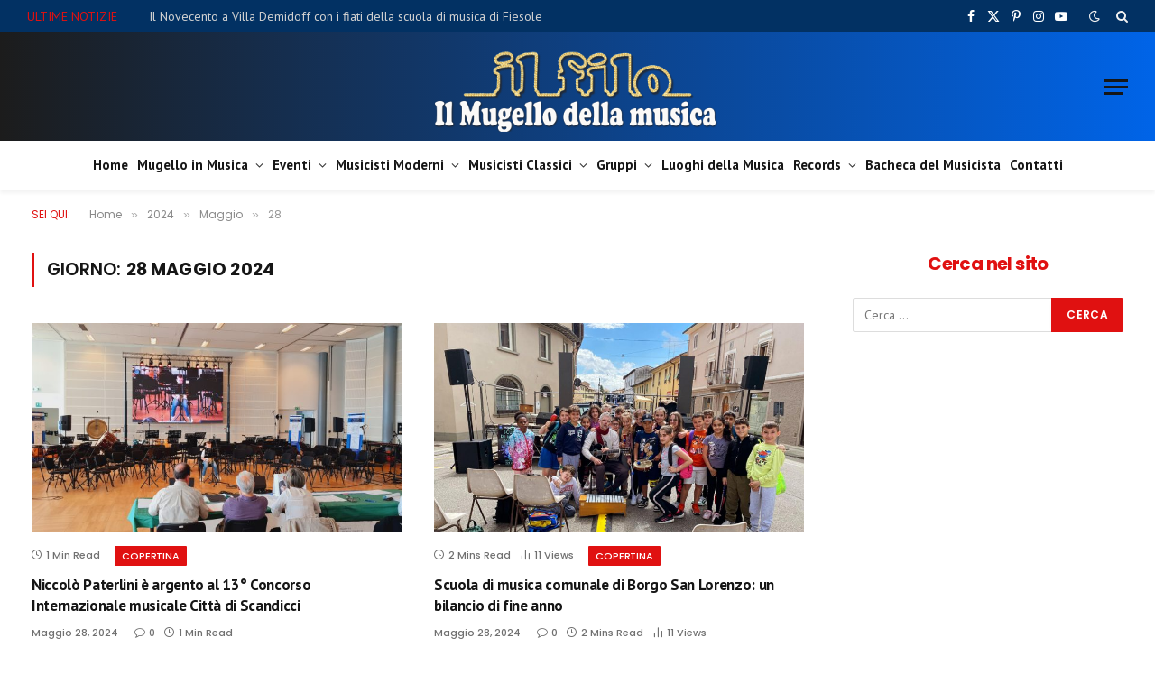

--- FILE ---
content_type: text/html; charset=UTF-8
request_url: https://musica.ilfilo.net/2024/05/28/
body_size: 18070
content:
<!DOCTYPE html>
<html lang="it-IT" class="s-light site-s-light">

<head>

	<meta charset="UTF-8" />
	<meta name="viewport" content="width=device-width, initial-scale=1" />
	<meta name='robots' content='noindex, follow' />
	<style>img:is([sizes="auto" i], [sizes^="auto," i]) { contain-intrinsic-size: 3000px 1500px }</style>
	
	<!-- This site is optimized with the Yoast SEO plugin v24.8.1 - https://yoast.com/wordpress/plugins/seo/ -->
	<title>Maggio 28, 2024 - Il portale della musica del Mugello</title><link rel="preload" as="font" href="https://musica.ilfilo.net/wp-content/themes/smart-mag/css/icons/fonts/ts-icons.woff2?v3.1" type="font/woff2" crossorigin="anonymous" />
	<meta property="og:locale" content="it_IT" />
	<meta property="og:type" content="website" />
	<meta property="og:title" content="Maggio 28, 2024 - Il portale della musica del Mugello" />
	<meta property="og:url" content="https://musica.ilfilo.net/2024/05/28/" />
	<meta property="og:site_name" content="Il portale della musica del Mugello" />
	<meta name="twitter:card" content="summary_large_image" />
	<script type="application/ld+json" class="yoast-schema-graph">{"@context":"https://schema.org","@graph":[{"@type":"CollectionPage","@id":"https://musica.ilfilo.net/2024/05/28/","url":"https://musica.ilfilo.net/2024/05/28/","name":"Maggio 28, 2024 - Il portale della musica del Mugello","isPartOf":{"@id":"https://musica.ilfilo.net/#website"},"primaryImageOfPage":{"@id":"https://musica.ilfilo.net/2024/05/28/#primaryimage"},"image":{"@id":"https://musica.ilfilo.net/2024/05/28/#primaryimage"},"thumbnailUrl":"https://musica.ilfilo.net/wp-content/uploads/2024/05/Niccolò-Paterlini_2024_1.jpg","breadcrumb":{"@id":"https://musica.ilfilo.net/2024/05/28/#breadcrumb"},"inLanguage":"it-IT"},{"@type":"ImageObject","inLanguage":"it-IT","@id":"https://musica.ilfilo.net/2024/05/28/#primaryimage","url":"https://musica.ilfilo.net/wp-content/uploads/2024/05/Niccolò-Paterlini_2024_1.jpg","contentUrl":"https://musica.ilfilo.net/wp-content/uploads/2024/05/Niccolò-Paterlini_2024_1.jpg","width":4032,"height":1816},{"@type":"BreadcrumbList","@id":"https://musica.ilfilo.net/2024/05/28/#breadcrumb","itemListElement":[{"@type":"ListItem","position":1,"name":"Home","item":"https://musica.ilfilo.net/"},{"@type":"ListItem","position":2,"name":"Archivi per Maggio 28, 2024"}]},{"@type":"WebSite","@id":"https://musica.ilfilo.net/#website","url":"https://musica.ilfilo.net/","name":"Il portale della musica del Mugello","description":"La rete del Filo","potentialAction":[{"@type":"SearchAction","target":{"@type":"EntryPoint","urlTemplate":"https://musica.ilfilo.net/?s={search_term_string}"},"query-input":{"@type":"PropertyValueSpecification","valueRequired":true,"valueName":"search_term_string"}}],"inLanguage":"it-IT"}]}</script>
	<!-- / Yoast SEO plugin. -->


<link rel='dns-prefetch' href='//fonts.googleapis.com' />
<link rel="alternate" type="application/rss+xml" title="Il portale della musica del Mugello &raquo; Feed" href="https://musica.ilfilo.net/feed/" />
<link rel="alternate" type="application/rss+xml" title="Il portale della musica del Mugello &raquo; Feed dei commenti" href="https://musica.ilfilo.net/comments/feed/" />
<link rel="alternate" type="text/calendar" title="Il portale della musica del Mugello &raquo; iCal Feed" href="https://musica.ilfilo.net/eventi/?ical=1" />
<script type="text/javascript">
/* <![CDATA[ */
window._wpemojiSettings = {"baseUrl":"https:\/\/s.w.org\/images\/core\/emoji\/15.0.3\/72x72\/","ext":".png","svgUrl":"https:\/\/s.w.org\/images\/core\/emoji\/15.0.3\/svg\/","svgExt":".svg","source":{"concatemoji":"https:\/\/musica.ilfilo.net\/wp-includes\/js\/wp-emoji-release.min.js?ver=6.7.2"}};
/*! This file is auto-generated */
!function(i,n){var o,s,e;function c(e){try{var t={supportTests:e,timestamp:(new Date).valueOf()};sessionStorage.setItem(o,JSON.stringify(t))}catch(e){}}function p(e,t,n){e.clearRect(0,0,e.canvas.width,e.canvas.height),e.fillText(t,0,0);var t=new Uint32Array(e.getImageData(0,0,e.canvas.width,e.canvas.height).data),r=(e.clearRect(0,0,e.canvas.width,e.canvas.height),e.fillText(n,0,0),new Uint32Array(e.getImageData(0,0,e.canvas.width,e.canvas.height).data));return t.every(function(e,t){return e===r[t]})}function u(e,t,n){switch(t){case"flag":return n(e,"\ud83c\udff3\ufe0f\u200d\u26a7\ufe0f","\ud83c\udff3\ufe0f\u200b\u26a7\ufe0f")?!1:!n(e,"\ud83c\uddfa\ud83c\uddf3","\ud83c\uddfa\u200b\ud83c\uddf3")&&!n(e,"\ud83c\udff4\udb40\udc67\udb40\udc62\udb40\udc65\udb40\udc6e\udb40\udc67\udb40\udc7f","\ud83c\udff4\u200b\udb40\udc67\u200b\udb40\udc62\u200b\udb40\udc65\u200b\udb40\udc6e\u200b\udb40\udc67\u200b\udb40\udc7f");case"emoji":return!n(e,"\ud83d\udc26\u200d\u2b1b","\ud83d\udc26\u200b\u2b1b")}return!1}function f(e,t,n){var r="undefined"!=typeof WorkerGlobalScope&&self instanceof WorkerGlobalScope?new OffscreenCanvas(300,150):i.createElement("canvas"),a=r.getContext("2d",{willReadFrequently:!0}),o=(a.textBaseline="top",a.font="600 32px Arial",{});return e.forEach(function(e){o[e]=t(a,e,n)}),o}function t(e){var t=i.createElement("script");t.src=e,t.defer=!0,i.head.appendChild(t)}"undefined"!=typeof Promise&&(o="wpEmojiSettingsSupports",s=["flag","emoji"],n.supports={everything:!0,everythingExceptFlag:!0},e=new Promise(function(e){i.addEventListener("DOMContentLoaded",e,{once:!0})}),new Promise(function(t){var n=function(){try{var e=JSON.parse(sessionStorage.getItem(o));if("object"==typeof e&&"number"==typeof e.timestamp&&(new Date).valueOf()<e.timestamp+604800&&"object"==typeof e.supportTests)return e.supportTests}catch(e){}return null}();if(!n){if("undefined"!=typeof Worker&&"undefined"!=typeof OffscreenCanvas&&"undefined"!=typeof URL&&URL.createObjectURL&&"undefined"!=typeof Blob)try{var e="postMessage("+f.toString()+"("+[JSON.stringify(s),u.toString(),p.toString()].join(",")+"));",r=new Blob([e],{type:"text/javascript"}),a=new Worker(URL.createObjectURL(r),{name:"wpTestEmojiSupports"});return void(a.onmessage=function(e){c(n=e.data),a.terminate(),t(n)})}catch(e){}c(n=f(s,u,p))}t(n)}).then(function(e){for(var t in e)n.supports[t]=e[t],n.supports.everything=n.supports.everything&&n.supports[t],"flag"!==t&&(n.supports.everythingExceptFlag=n.supports.everythingExceptFlag&&n.supports[t]);n.supports.everythingExceptFlag=n.supports.everythingExceptFlag&&!n.supports.flag,n.DOMReady=!1,n.readyCallback=function(){n.DOMReady=!0}}).then(function(){return e}).then(function(){var e;n.supports.everything||(n.readyCallback(),(e=n.source||{}).concatemoji?t(e.concatemoji):e.wpemoji&&e.twemoji&&(t(e.twemoji),t(e.wpemoji)))}))}((window,document),window._wpemojiSettings);
/* ]]> */
</script>
<!-- musica.ilfilo.net is managing ads with Advanced Ads 2.0.7 – https://wpadvancedads.com/ --><script id="ilfil-ready">
			window.advanced_ads_ready=function(e,a){a=a||"complete";var d=function(e){return"interactive"===a?"loading"!==e:"complete"===e};d(document.readyState)?e():document.addEventListener("readystatechange",(function(a){d(a.target.readyState)&&e()}),{once:"interactive"===a})},window.advanced_ads_ready_queue=window.advanced_ads_ready_queue||[];		</script>
		<style id='wp-emoji-styles-inline-css' type='text/css'>

	img.wp-smiley, img.emoji {
		display: inline !important;
		border: none !important;
		box-shadow: none !important;
		height: 1em !important;
		width: 1em !important;
		margin: 0 0.07em !important;
		vertical-align: -0.1em !important;
		background: none !important;
		padding: 0 !important;
	}
</style>
<link rel='stylesheet' id='wp-block-library-css' href='https://musica.ilfilo.net/wp-includes/css/dist/block-library/style.min.css?ver=6.7.2' type='text/css' media='all' />
<style id='classic-theme-styles-inline-css' type='text/css'>
/*! This file is auto-generated */
.wp-block-button__link{color:#fff;background-color:#32373c;border-radius:9999px;box-shadow:none;text-decoration:none;padding:calc(.667em + 2px) calc(1.333em + 2px);font-size:1.125em}.wp-block-file__button{background:#32373c;color:#fff;text-decoration:none}
</style>
<style id='global-styles-inline-css' type='text/css'>
:root{--wp--preset--aspect-ratio--square: 1;--wp--preset--aspect-ratio--4-3: 4/3;--wp--preset--aspect-ratio--3-4: 3/4;--wp--preset--aspect-ratio--3-2: 3/2;--wp--preset--aspect-ratio--2-3: 2/3;--wp--preset--aspect-ratio--16-9: 16/9;--wp--preset--aspect-ratio--9-16: 9/16;--wp--preset--color--black: #000000;--wp--preset--color--cyan-bluish-gray: #abb8c3;--wp--preset--color--white: #ffffff;--wp--preset--color--pale-pink: #f78da7;--wp--preset--color--vivid-red: #cf2e2e;--wp--preset--color--luminous-vivid-orange: #ff6900;--wp--preset--color--luminous-vivid-amber: #fcb900;--wp--preset--color--light-green-cyan: #7bdcb5;--wp--preset--color--vivid-green-cyan: #00d084;--wp--preset--color--pale-cyan-blue: #8ed1fc;--wp--preset--color--vivid-cyan-blue: #0693e3;--wp--preset--color--vivid-purple: #9b51e0;--wp--preset--gradient--vivid-cyan-blue-to-vivid-purple: linear-gradient(135deg,rgba(6,147,227,1) 0%,rgb(155,81,224) 100%);--wp--preset--gradient--light-green-cyan-to-vivid-green-cyan: linear-gradient(135deg,rgb(122,220,180) 0%,rgb(0,208,130) 100%);--wp--preset--gradient--luminous-vivid-amber-to-luminous-vivid-orange: linear-gradient(135deg,rgba(252,185,0,1) 0%,rgba(255,105,0,1) 100%);--wp--preset--gradient--luminous-vivid-orange-to-vivid-red: linear-gradient(135deg,rgba(255,105,0,1) 0%,rgb(207,46,46) 100%);--wp--preset--gradient--very-light-gray-to-cyan-bluish-gray: linear-gradient(135deg,rgb(238,238,238) 0%,rgb(169,184,195) 100%);--wp--preset--gradient--cool-to-warm-spectrum: linear-gradient(135deg,rgb(74,234,220) 0%,rgb(151,120,209) 20%,rgb(207,42,186) 40%,rgb(238,44,130) 60%,rgb(251,105,98) 80%,rgb(254,248,76) 100%);--wp--preset--gradient--blush-light-purple: linear-gradient(135deg,rgb(255,206,236) 0%,rgb(152,150,240) 100%);--wp--preset--gradient--blush-bordeaux: linear-gradient(135deg,rgb(254,205,165) 0%,rgb(254,45,45) 50%,rgb(107,0,62) 100%);--wp--preset--gradient--luminous-dusk: linear-gradient(135deg,rgb(255,203,112) 0%,rgb(199,81,192) 50%,rgb(65,88,208) 100%);--wp--preset--gradient--pale-ocean: linear-gradient(135deg,rgb(255,245,203) 0%,rgb(182,227,212) 50%,rgb(51,167,181) 100%);--wp--preset--gradient--electric-grass: linear-gradient(135deg,rgb(202,248,128) 0%,rgb(113,206,126) 100%);--wp--preset--gradient--midnight: linear-gradient(135deg,rgb(2,3,129) 0%,rgb(40,116,252) 100%);--wp--preset--font-size--small: 13px;--wp--preset--font-size--medium: 20px;--wp--preset--font-size--large: 36px;--wp--preset--font-size--x-large: 42px;--wp--preset--spacing--20: 0.44rem;--wp--preset--spacing--30: 0.67rem;--wp--preset--spacing--40: 1rem;--wp--preset--spacing--50: 1.5rem;--wp--preset--spacing--60: 2.25rem;--wp--preset--spacing--70: 3.38rem;--wp--preset--spacing--80: 5.06rem;--wp--preset--shadow--natural: 6px 6px 9px rgba(0, 0, 0, 0.2);--wp--preset--shadow--deep: 12px 12px 50px rgba(0, 0, 0, 0.4);--wp--preset--shadow--sharp: 6px 6px 0px rgba(0, 0, 0, 0.2);--wp--preset--shadow--outlined: 6px 6px 0px -3px rgba(255, 255, 255, 1), 6px 6px rgba(0, 0, 0, 1);--wp--preset--shadow--crisp: 6px 6px 0px rgba(0, 0, 0, 1);}:where(.is-layout-flex){gap: 0.5em;}:where(.is-layout-grid){gap: 0.5em;}body .is-layout-flex{display: flex;}.is-layout-flex{flex-wrap: wrap;align-items: center;}.is-layout-flex > :is(*, div){margin: 0;}body .is-layout-grid{display: grid;}.is-layout-grid > :is(*, div){margin: 0;}:where(.wp-block-columns.is-layout-flex){gap: 2em;}:where(.wp-block-columns.is-layout-grid){gap: 2em;}:where(.wp-block-post-template.is-layout-flex){gap: 1.25em;}:where(.wp-block-post-template.is-layout-grid){gap: 1.25em;}.has-black-color{color: var(--wp--preset--color--black) !important;}.has-cyan-bluish-gray-color{color: var(--wp--preset--color--cyan-bluish-gray) !important;}.has-white-color{color: var(--wp--preset--color--white) !important;}.has-pale-pink-color{color: var(--wp--preset--color--pale-pink) !important;}.has-vivid-red-color{color: var(--wp--preset--color--vivid-red) !important;}.has-luminous-vivid-orange-color{color: var(--wp--preset--color--luminous-vivid-orange) !important;}.has-luminous-vivid-amber-color{color: var(--wp--preset--color--luminous-vivid-amber) !important;}.has-light-green-cyan-color{color: var(--wp--preset--color--light-green-cyan) !important;}.has-vivid-green-cyan-color{color: var(--wp--preset--color--vivid-green-cyan) !important;}.has-pale-cyan-blue-color{color: var(--wp--preset--color--pale-cyan-blue) !important;}.has-vivid-cyan-blue-color{color: var(--wp--preset--color--vivid-cyan-blue) !important;}.has-vivid-purple-color{color: var(--wp--preset--color--vivid-purple) !important;}.has-black-background-color{background-color: var(--wp--preset--color--black) !important;}.has-cyan-bluish-gray-background-color{background-color: var(--wp--preset--color--cyan-bluish-gray) !important;}.has-white-background-color{background-color: var(--wp--preset--color--white) !important;}.has-pale-pink-background-color{background-color: var(--wp--preset--color--pale-pink) !important;}.has-vivid-red-background-color{background-color: var(--wp--preset--color--vivid-red) !important;}.has-luminous-vivid-orange-background-color{background-color: var(--wp--preset--color--luminous-vivid-orange) !important;}.has-luminous-vivid-amber-background-color{background-color: var(--wp--preset--color--luminous-vivid-amber) !important;}.has-light-green-cyan-background-color{background-color: var(--wp--preset--color--light-green-cyan) !important;}.has-vivid-green-cyan-background-color{background-color: var(--wp--preset--color--vivid-green-cyan) !important;}.has-pale-cyan-blue-background-color{background-color: var(--wp--preset--color--pale-cyan-blue) !important;}.has-vivid-cyan-blue-background-color{background-color: var(--wp--preset--color--vivid-cyan-blue) !important;}.has-vivid-purple-background-color{background-color: var(--wp--preset--color--vivid-purple) !important;}.has-black-border-color{border-color: var(--wp--preset--color--black) !important;}.has-cyan-bluish-gray-border-color{border-color: var(--wp--preset--color--cyan-bluish-gray) !important;}.has-white-border-color{border-color: var(--wp--preset--color--white) !important;}.has-pale-pink-border-color{border-color: var(--wp--preset--color--pale-pink) !important;}.has-vivid-red-border-color{border-color: var(--wp--preset--color--vivid-red) !important;}.has-luminous-vivid-orange-border-color{border-color: var(--wp--preset--color--luminous-vivid-orange) !important;}.has-luminous-vivid-amber-border-color{border-color: var(--wp--preset--color--luminous-vivid-amber) !important;}.has-light-green-cyan-border-color{border-color: var(--wp--preset--color--light-green-cyan) !important;}.has-vivid-green-cyan-border-color{border-color: var(--wp--preset--color--vivid-green-cyan) !important;}.has-pale-cyan-blue-border-color{border-color: var(--wp--preset--color--pale-cyan-blue) !important;}.has-vivid-cyan-blue-border-color{border-color: var(--wp--preset--color--vivid-cyan-blue) !important;}.has-vivid-purple-border-color{border-color: var(--wp--preset--color--vivid-purple) !important;}.has-vivid-cyan-blue-to-vivid-purple-gradient-background{background: var(--wp--preset--gradient--vivid-cyan-blue-to-vivid-purple) !important;}.has-light-green-cyan-to-vivid-green-cyan-gradient-background{background: var(--wp--preset--gradient--light-green-cyan-to-vivid-green-cyan) !important;}.has-luminous-vivid-amber-to-luminous-vivid-orange-gradient-background{background: var(--wp--preset--gradient--luminous-vivid-amber-to-luminous-vivid-orange) !important;}.has-luminous-vivid-orange-to-vivid-red-gradient-background{background: var(--wp--preset--gradient--luminous-vivid-orange-to-vivid-red) !important;}.has-very-light-gray-to-cyan-bluish-gray-gradient-background{background: var(--wp--preset--gradient--very-light-gray-to-cyan-bluish-gray) !important;}.has-cool-to-warm-spectrum-gradient-background{background: var(--wp--preset--gradient--cool-to-warm-spectrum) !important;}.has-blush-light-purple-gradient-background{background: var(--wp--preset--gradient--blush-light-purple) !important;}.has-blush-bordeaux-gradient-background{background: var(--wp--preset--gradient--blush-bordeaux) !important;}.has-luminous-dusk-gradient-background{background: var(--wp--preset--gradient--luminous-dusk) !important;}.has-pale-ocean-gradient-background{background: var(--wp--preset--gradient--pale-ocean) !important;}.has-electric-grass-gradient-background{background: var(--wp--preset--gradient--electric-grass) !important;}.has-midnight-gradient-background{background: var(--wp--preset--gradient--midnight) !important;}.has-small-font-size{font-size: var(--wp--preset--font-size--small) !important;}.has-medium-font-size{font-size: var(--wp--preset--font-size--medium) !important;}.has-large-font-size{font-size: var(--wp--preset--font-size--large) !important;}.has-x-large-font-size{font-size: var(--wp--preset--font-size--x-large) !important;}
:where(.wp-block-post-template.is-layout-flex){gap: 1.25em;}:where(.wp-block-post-template.is-layout-grid){gap: 1.25em;}
:where(.wp-block-columns.is-layout-flex){gap: 2em;}:where(.wp-block-columns.is-layout-grid){gap: 2em;}
:root :where(.wp-block-pullquote){font-size: 1.5em;line-height: 1.6;}
</style>
<link rel='stylesheet' id='widgetopts-styles-css' href='https://musica.ilfilo.net/wp-content/plugins/widget-options/assets/css/widget-options.css?ver=4.1.1' type='text/css' media='all' />
<link rel='stylesheet' id='tribe-events-v2-single-skeleton-css' href='https://musica.ilfilo.net/wp-content/plugins/the-events-calendar/src/resources/css/tribe-events-single-skeleton.min.css?ver=6.11.0.1' type='text/css' media='all' />
<link rel='stylesheet' id='tribe-events-v2-single-skeleton-full-css' href='https://musica.ilfilo.net/wp-content/plugins/the-events-calendar/src/resources/css/tribe-events-single-full.min.css?ver=6.11.0.1' type='text/css' media='all' />
<link rel='stylesheet' id='tec-events-elementor-widgets-base-styles-css' href='https://musica.ilfilo.net/wp-content/plugins/the-events-calendar/src/resources/css/integrations/plugins/elementor/widgets/widget-base.min.css?ver=6.11.0.1' type='text/css' media='all' />
<link rel='stylesheet' id='elementor-frontend-css' href='https://musica.ilfilo.net/wp-content/plugins/elementor/assets/css/frontend.min.css?ver=3.28.3' type='text/css' media='all' />
<link rel='stylesheet' id='elementor-post-71554-css' href='https://musica.ilfilo.net/wp-content/uploads/elementor/css/post-71554.css?ver=1760361431' type='text/css' media='all' />
<link rel='stylesheet' id='elementor-post-71679-css' href='https://musica.ilfilo.net/wp-content/uploads/elementor/css/post-71679.css?ver=1760361431' type='text/css' media='all' />
<link rel='stylesheet' id='taxopress-frontend-css-css' href='https://musica.ilfilo.net/wp-content/plugins/simple-tags/assets/frontend/css/frontend.css?ver=3.33.0' type='text/css' media='all' />
<style id='akismet-widget-style-inline-css' type='text/css'>

			.a-stats {
				--akismet-color-mid-green: #357b49;
				--akismet-color-white: #fff;
				--akismet-color-light-grey: #f6f7f7;

				max-width: 350px;
				width: auto;
			}

			.a-stats * {
				all: unset;
				box-sizing: border-box;
			}

			.a-stats strong {
				font-weight: 600;
			}

			.a-stats a.a-stats__link,
			.a-stats a.a-stats__link:visited,
			.a-stats a.a-stats__link:active {
				background: var(--akismet-color-mid-green);
				border: none;
				box-shadow: none;
				border-radius: 8px;
				color: var(--akismet-color-white);
				cursor: pointer;
				display: block;
				font-family: -apple-system, BlinkMacSystemFont, 'Segoe UI', 'Roboto', 'Oxygen-Sans', 'Ubuntu', 'Cantarell', 'Helvetica Neue', sans-serif;
				font-weight: 500;
				padding: 12px;
				text-align: center;
				text-decoration: none;
				transition: all 0.2s ease;
			}

			/* Extra specificity to deal with TwentyTwentyOne focus style */
			.widget .a-stats a.a-stats__link:focus {
				background: var(--akismet-color-mid-green);
				color: var(--akismet-color-white);
				text-decoration: none;
			}

			.a-stats a.a-stats__link:hover {
				filter: brightness(110%);
				box-shadow: 0 4px 12px rgba(0, 0, 0, 0.06), 0 0 2px rgba(0, 0, 0, 0.16);
			}

			.a-stats .count {
				color: var(--akismet-color-white);
				display: block;
				font-size: 1.5em;
				line-height: 1.4;
				padding: 0 13px;
				white-space: nowrap;
			}
		
</style>
<!--[if lt IE 9]>
<link rel='stylesheet' id='vc_lte_ie9-css' href='https://musica.ilfilo.net/wp-content/plugins/js_composer/assets/css/vc_lte_ie9.min.css?ver=6.0.5' type='text/css' media='screen' />
<![endif]-->
<link rel='stylesheet' id='detect-modal-css' href='https://musica.ilfilo.net/wp-content/plugins/sphere-core/components/adblock-detect/css/modal.css?ver=1.7.0' type='text/css' media='all' />
<link rel='stylesheet' id='smartmag-core-css' href='https://musica.ilfilo.net/wp-content/themes/smart-mag/style.css?ver=10.2.1' type='text/css' media='all' />
<style id='smartmag-core-inline-css' type='text/css'>
:root { --c-main: #e01111;
--c-main-rgb: 224,17,17;
--text-font: "PT Sans", system-ui, -apple-system, "Segoe UI", Arial, sans-serif;
--body-font: "PT Sans", system-ui, -apple-system, "Segoe UI", Arial, sans-serif;
--ui-font: "Poppins", system-ui, -apple-system, "Segoe UI", Arial, sans-serif;
--title-font: "Poppins", system-ui, -apple-system, "Segoe UI", Arial, sans-serif;
--h-font: "Poppins", system-ui, -apple-system, "Segoe UI", Arial, sans-serif;
--title-font: var(--body-font);
--h-font: var(--body-font);
--main-width: 1320px;
--c-post-meta: #707070;
--c-excerpts: #303030;
--excerpt-size: 13px; }
.post-title:not(._) { font-weight: bold; letter-spacing: -0.02em; }
:root { --sidebar-width: 300px; }
.ts-row, .has-el-gap { --sidebar-c-width: calc(var(--sidebar-width) + var(--grid-gutter-h) + var(--sidebar-c-pad)); }
:root { --sidebar-pad: 36px; --sidebar-sep-pad: 36px; }
.smart-head-main { --c-shadow: rgba(0,0,0,0.05); }
.smart-head-main .smart-head-top { --head-h: 36px; background-color: var(--c-main); }
.smart-head-main .smart-head-mid { --head-h: 85px; background: linear-gradient(90deg, #1c1c1c 0%, #0064e8 100%); }
.smart-head-main .smart-head-bot { border-top-width: 0px; }
.navigation { font-family: var(--body-font); }
.navigation-main { --nav-items-space: 5px; }
.s-light .navigation { --c-nav-blip: #353535; }
.smart-head-mobile .smart-head-mid { --head-h: 70px; }
.s-dark .navigation-small { --c-nav: rgba(255,255,255,0.92); --c-nav-hov: #fff; }
.smart-head-main .spc-social { --c-spc-social: #fff; --c-spc-social-hov: #f2f2f2; }
.smart-head-main .search-icon:hover { color: #f2f2f2; }
.smart-head-main .scheme-switcher a:hover { color: #f2f2f2; }
.trending-ticker { --max-width: 900px; }
.post-meta .meta-item, .post-meta .text-in { font-size: 11px; font-weight: 500; }
.post-meta .post-cat > a { letter-spacing: -0.01em; }
.post-meta .post-author > a { font-weight: bold; text-transform: uppercase; }
.s-light .block-wrap.s-dark { --c-post-meta: var(--c-contrast-450); }
.s-dark, .s-light .block-wrap.s-dark { --c-post-meta: #cccccc; }
.post-meta .post-author > a { color: #3d3d3d; }
.l-post .excerpt { font-family: var(--body-font); }
.cat-labels .category { letter-spacing: -0.01em; }
.block-head-b .heading { text-transform: initial; }
.block-head-b { --space-below: 12px; }
.block-head-e1 .heading { font-family: var(--ui-font); font-size: 20px; text-transform: initial; letter-spacing: -0.03em; color: #e01111; }
.block-head-f .heading { font-family: var(--ui-font); font-size: 20px; text-transform: initial; letter-spacing: -0.04em; }
.block-head-f { --space-below: 1px; --line-weight: 2px; --c-line: #e2e2e2; --c-border: #ffffff; }
.loop-grid-base .post-title { font-size: 17px; }
.loop-grid-sm .post-title { font-size: 14.5px; }
.has-nums-a .l-post .post-title:before,
.has-nums-b .l-post .content:before { font-size: 24px; }
.has-nums:not(.has-nums-c) { --num-color: var(--c-main); }
.has-nums-a .l-post .post-title:before,
.has-nums-b .l-post .content:before { content: counter(ts-loop) "."; }
.loop-small .media:not(i) { max-width: 68px; }
.single-featured .featured, .the-post-header .featured { border-radius: 20px; --media-radius: 20px; overflow: hidden; }
.post-meta-single .text-in, .post-meta-single .post-cat > a { font-size: 13px; }
.post-meta-single .post-cat > a { font-weight: 600; }
.post-meta-single .meta-item, .post-meta-single .text-in { font-size: 12px; }
.entry-content { font-size: 17px; }
.site-s-light .entry-content { color: #0a0a0a; }
.entry-content p { --post-content-gaps: 1.4em; }
.post-share-float .service { width: 38px; height: 38px; margin-bottom: 8px; border-radius: 999px; font-size: 17px; }
.post-share-float .service:not(:hover) { color: #0a0a0a; }
.post-share-float .service { background-color: #f3f3f3; }
.post-share-b:not(.is-not-global) { --service-height: 30px; --service-width: 30px; --service-min-width: initial; }
.post-share-b:not(.is-not-global) .show-more { width: 30px; min-width: 30px; }
.post-share-b:not(.is-not-global) .service i { font-size: 17px; }
:where(.s-light) .post-share-b:not(.is-not-global) .service { --c-spcs-icon: #0a0a0a; }
.s-post-modern .post-content-wrap { display: grid; grid-template-columns: minmax(0, 1fr); }
.s-post-modern .entry-content { max-width: min(100%, calc(740px + var(--p-spacious-pad)*2)); justify-self: center; }
@media (min-width: 941px) and (max-width: 1200px) { .ts-row, .has-el-gap { --sidebar-c-width: calc(var(--sidebar-width) + var(--grid-gutter-h) + var(--sidebar-c-pad)); } }


</style>
<link rel='stylesheet' id='smartmag-magnific-popup-css' href='https://musica.ilfilo.net/wp-content/themes/smart-mag/css/lightbox.css?ver=10.2.1' type='text/css' media='all' />
<link rel='stylesheet' id='smartmag-icons-css' href='https://musica.ilfilo.net/wp-content/themes/smart-mag/css/icons/icons.css?ver=10.2.1' type='text/css' media='all' />
<link rel='stylesheet' id='smartmag-gfonts-custom-css' href='https://fonts.googleapis.com/css?family=PT+Sans%3A400%2C500%2C600%2C700%7CPoppins%3A400%2C500%2C600%2C700&#038;display=swap' type='text/css' media='all' />
<script type="text/javascript" src="https://musica.ilfilo.net/wp-includes/js/jquery/jquery.min.js?ver=3.7.1" id="jquery-core-js"></script>
<script type="text/javascript" src="https://musica.ilfilo.net/wp-includes/js/jquery/jquery-migrate.min.js?ver=3.4.1" id="jquery-migrate-js"></script>
<script type="text/javascript" src="https://musica.ilfilo.net/wp-content/plugins/sphere-post-views/assets/js/post-views.js?ver=1.0.1" id="sphere-post-views-js"></script>
<script type="text/javascript" id="sphere-post-views-js-after">
/* <![CDATA[ */
var Sphere_PostViews = {"ajaxUrl":"https:\/\/musica.ilfilo.net\/wp-admin\/admin-ajax.php?sphere_post_views=1","sampling":0,"samplingRate":10,"repeatCountDelay":0,"postID":false,"token":"e33ac77c98"}
/* ]]> */
</script>
<script type="text/javascript" id="advanced-ads-advanced-js-js-extra">
/* <![CDATA[ */
var advads_options = {"blog_id":"1","privacy":{"enabled":false,"state":"not_needed"}};
/* ]]> */
</script>
<script type="text/javascript" src="https://musica.ilfilo.net/wp-content/plugins/advanced-ads/public/assets/js/advanced.min.js?ver=2.0.7" id="advanced-ads-advanced-js-js"></script>
<script type="text/javascript" id="advanced_ads_pro/visitor_conditions-js-extra">
/* <![CDATA[ */
var advanced_ads_pro_visitor_conditions = {"referrer_cookie_name":"advanced_ads_pro_visitor_referrer","referrer_exdays":"365","page_impr_cookie_name":"advanced_ads_page_impressions","page_impr_exdays":"3650"};
/* ]]> */
</script>
<script type="text/javascript" src="https://musica.ilfilo.net/wp-content/plugins/advanced-ads-pro/modules/advanced-visitor-conditions/inc/conditions.min.js?ver=3.0.4" id="advanced_ads_pro/visitor_conditions-js"></script>
<script type="text/javascript" src="https://musica.ilfilo.net/wp-content/plugins/simple-tags/assets/frontend/js/frontend.js?ver=3.33.0" id="taxopress-frontend-js-js"></script>
<link rel="https://api.w.org/" href="https://musica.ilfilo.net/wp-json/" /><link rel="EditURI" type="application/rsd+xml" title="RSD" href="https://musica.ilfilo.net/xmlrpc.php?rsd" />
<meta name="generator" content="WordPress 6.7.2" />
<meta name="tec-api-version" content="v1"><meta name="tec-api-origin" content="https://musica.ilfilo.net"><link rel="alternate" href="https://musica.ilfilo.net/wp-json/tribe/events/v1/" /><script type="text/javascript">
		var advadsCfpQueue = [];
		var advadsCfpAd = function( adID ){
			if ( 'undefined' == typeof advadsProCfp ) { advadsCfpQueue.push( adID ) } else { advadsProCfp.addElement( adID ) }
		};
		</script>
		
		<script>
		var BunyadSchemeKey = 'bunyad-scheme';
		(() => {
			const d = document.documentElement;
			const c = d.classList;
			var scheme = localStorage.getItem(BunyadSchemeKey);
			
			if (scheme) {
				d.dataset.origClass = c;
				scheme === 'dark' ? c.remove('s-light', 'site-s-light') : c.remove('s-dark', 'site-s-dark');
				c.add('site-s-' + scheme, 's-' + scheme);
			}
		})();
		</script>
		<meta name="generator" content="Elementor 3.28.3; features: e_font_icon_svg, additional_custom_breakpoints, e_local_google_fonts, e_element_cache; settings: css_print_method-external, google_font-enabled, font_display-swap">
			<style>
				.e-con.e-parent:nth-of-type(n+4):not(.e-lazyloaded):not(.e-no-lazyload),
				.e-con.e-parent:nth-of-type(n+4):not(.e-lazyloaded):not(.e-no-lazyload) * {
					background-image: none !important;
				}
				@media screen and (max-height: 1024px) {
					.e-con.e-parent:nth-of-type(n+3):not(.e-lazyloaded):not(.e-no-lazyload),
					.e-con.e-parent:nth-of-type(n+3):not(.e-lazyloaded):not(.e-no-lazyload) * {
						background-image: none !important;
					}
				}
				@media screen and (max-height: 640px) {
					.e-con.e-parent:nth-of-type(n+2):not(.e-lazyloaded):not(.e-no-lazyload),
					.e-con.e-parent:nth-of-type(n+2):not(.e-lazyloaded):not(.e-no-lazyload) * {
						background-image: none !important;
					}
				}
			</style>
			<meta name="generator" content="Powered by WPBakery Page Builder - drag and drop page builder for WordPress."/>
		<style type="text/css" id="wp-custom-css">
			.animate{
	opacity: 1 !important;
}
.smart-head-top.s-dark, .s-dark .smart-head-top {
background-color: #023163 !important;
}


.smart-head-main .smart-head-mid {
    width: 100%;
    height: 120px !important; /* Imposta un'altezza specifica e la forza */
}

.widget_advads { 
    margin-bottom: 20px; /* Aggiunge spazio tra gli annunci */
}

.block-head .view-link-b {
    border: 1px solid gray !important;
}

.block-head-e {
    --c-line: gray !important;
}

.smart-head .logo-image {
    max-height: none !important;
    height: 100px!important;
}


.post-meta .sp-logo-img {
    max-height: 3em;
    max-width: 200px; /* Regola il valore secondo le tue esigenze */
}

@media (max-width: 480px) {
    .post-meta .sp-logo-img {
        max-height: 2em;  /* Riduci l'altezza del logo */
        max-width: 100px; /* Anche larghezza minore se necessario */
    }
}
@media (max-width: 480px) {
    .smart-head .logo-image {
        height: 60px !important; /* o anche meno, come 50px */
        max-height: 60px !important;
    }
}
.post-6 .post-meta-items,
.post-6 .meta-below {
    display: none;
}

.ticker-item {
  display: inline-block;
  margin-right: 40px;
  text-decoration: none;
  color: #0073aa;
  font-weight: normal;
}

.ticker-item:hover {
  text-decoration: underline;
}		</style>
		<noscript><style> .wpb_animate_when_almost_visible { opacity: 1; }</style></noscript>

</head>

<body class="archive date tribe-no-js right-sidebar has-lb has-lb-sm ts-img-hov-fade layout-normal wpb-js-composer js-comp-ver-6.0.5 vc_responsive elementor-default elementor-kit-71554 aa-prefix-ilfil-">



<div class="main-wrap">

	
<div class="off-canvas-backdrop"></div>
<div class="mobile-menu-container off-canvas" id="off-canvas">

	<div class="off-canvas-head">
		<a href="#" class="close">
			<span class="visuallyhidden">Close Menu</span>
			<i class="tsi tsi-times"></i>
		</a>

		<div class="ts-logo">
					</div>
	</div>

	<div class="off-canvas-content">

					<ul class="mobile-menu"></ul>
		
		
		
		<div class="spc-social-block spc-social spc-social-b smart-head-social">
		
			
				<a href="https://www.facebook.com/ilfilo.delmugello" class="link service s-facebook" target="_blank" rel="nofollow noopener">
					<i class="icon tsi tsi-facebook"></i>					<span class="visuallyhidden">Facebook</span>
				</a>
									
			
				<a href="https://www.instagram.com/ilfilodelmugello/" class="link service s-instagram" target="_blank" rel="nofollow noopener">
					<i class="icon tsi tsi-instagram"></i>					<span class="visuallyhidden">Instagram</span>
				</a>
									
			
		</div>

		
	</div>

</div>
<div class="smart-head smart-head-a smart-head-main" id="smart-head" data-sticky="mid" data-sticky-type="fixed" data-sticky-full="1">
	
	<div class="smart-head-row smart-head-top s-dark smart-head-row-full">

		<div class="inner full">

							
				<div class="items items-left ">
				
<div class="trending-ticker" data-delay="3">
	<span class="heading">Ultime notizie</span>

	<ul>
				
			<li><a href="https://musica.ilfilo.net/novecento-villa-demidoff-fiati-scuola-musica-fiesole-2025/" class="post-link">Il Novecento a Villa Demidoff con i fiati della scuola di musica di Fiesole</a></li>
		
				
			<li><a href="https://musica.ilfilo.net/sorprese-musica-inaugurazione-ingorgo-letterario-2025/" class="post-link">&#8220;Sorprese in Musica&#8221; per l&#8217;inaugurazione di &#8220;Ingorgo letterario 2025&#8221;</a></li>
		
				
			<li><a href="https://musica.ilfilo.net/verso-lest-musica-camera-villa-demidoff-2025/" class="post-link">&#8220;Verso l&#8217;Est&#8221;. Musica da camera a Villa Demidoff</a></li>
		
				
			<li><a href="https://musica.ilfilo.net/concerto-per-violoncello-e-chitarra-a-borgo-san-lorenzo/" class="post-link">Concerto per violoncello e chitarra a Borgo San Lorenzo</a></li>
		
				
			<li><a href="https://musica.ilfilo.net/il-compositore-scarperiese-francesco-darmanin-terzo-al-concorso-mitropoulos/" class="post-link">Il compositore scarperiese Francesco Darmanin terzo al Concorso Mitropoulos</a></li>
		
				
			<li><a href="https://musica.ilfilo.net/musiche-per-film-muto-a-pratolino/" class="post-link">Musiche per film muto a Pratolino</a></li>
		
				
			<li><a href="https://musica.ilfilo.net/maggio-compagnia-venti-lucenti-hanno-portato-la-musica-scuole-borgo-2025/" class="post-link">Il &#8220;Maggio Fiorentino&#8221; e la compagnia &#8220;Venti Lucenti&#8221; hanno portato la musica nelle scuole di Borgo</a></li>
		
				
			<li><a href="https://musica.ilfilo.net/i-concerti-al-cenacolo-lhomme-arme-a-borgo-san-lorenzo/" class="post-link">&#8220;I concerti al cenacolo&#8221;. L&#8217;Homme Armè a Borgo San Lorenzo</a></li>
		
				
			</ul>
</div>
				</div>

							
				<div class="items items-center empty">
								</div>

							
				<div class="items items-right ">
				
		<div class="spc-social-block spc-social spc-social-a smart-head-social">
		
			
				<a href="https://www.facebook.com/ilfilo.delmugello" class="link service s-facebook" target="_blank" rel="nofollow noopener">
					<i class="icon tsi tsi-facebook"></i>					<span class="visuallyhidden">Facebook</span>
				</a>
									
			
				<a href="https://x.com/IlFiloMugello" class="link service s-twitter" target="_blank" rel="nofollow noopener">
					<i class="icon tsi tsi-twitter"></i>					<span class="visuallyhidden">X (Twitter)</span>
				</a>
									
			
				<a href="https://it.pinterest.com/ilfilomugello/" class="link service s-pinterest" target="_blank" rel="nofollow noopener">
					<i class="icon tsi tsi-pinterest-p"></i>					<span class="visuallyhidden">Pinterest</span>
				</a>
									
			
				<a href="https://www.instagram.com/ilfilodelmugello/" class="link service s-instagram" target="_blank" rel="nofollow noopener">
					<i class="icon tsi tsi-instagram"></i>					<span class="visuallyhidden">Instagram</span>
				</a>
									
			
				<a href="https://www.youtube.com/@ilfilodelmugello4893" class="link service s-youtube" target="_blank" rel="nofollow noopener">
					<i class="icon tsi tsi-youtube-play"></i>					<span class="visuallyhidden">YouTube</span>
				</a>
									
			
		</div>

		
<div class="scheme-switcher has-icon-only">
	<a href="#" class="toggle is-icon toggle-dark" title="Switch to Dark Design - easier on eyes.">
		<i class="icon tsi tsi-moon"></i>
	</a>
	<a href="#" class="toggle is-icon toggle-light" title="Switch to Light Design.">
		<i class="icon tsi tsi-bright"></i>
	</a>
</div>

	<a href="#" class="search-icon has-icon-only is-icon" title="Search">
		<i class="tsi tsi-search"></i>
	</a>

				</div>

						
		</div>
	</div>

	
	<div class="smart-head-row smart-head-mid smart-head-row-3 is-light smart-head-row-full">

		<div class="inner full">

							
				<div class="items items-left empty">
								</div>

							
				<div class="items items-center ">
					<a href="https://musica.ilfilo.net/" title="Il portale della musica del Mugello" rel="home" class="logo-link ts-logo logo-is-image">
		<span>
			
				
					<img fetchpriority="high" src="https://musica.ilfilo.net/wp-content/uploads/2016/12/scritta-portale-musica.png" class="logo-image" alt="Il portale della musica del Mugello" width="429" height="130"/>
									 
					</span>
	</a>				</div>

							
				<div class="items items-right ">
				
<button class="offcanvas-toggle has-icon" type="button" aria-label="Menu">
	<span class="hamburger-icon hamburger-icon-a">
		<span class="inner"></span>
	</span>
</button>				</div>

						
		</div>
	</div>

	
	<div class="smart-head-row smart-head-bot smart-head-row-3 is-light has-center-nav smart-head-row-full">

		<div class="inner full">

							
				<div class="items items-left empty">
								</div>

							
				<div class="items items-center ">
					<div class="nav-wrap">
		<nav class="navigation navigation-main nav-hov-a">
			<ul id="menu-musicisti" class="menu"><li id="menu-item-278" class="menu-item menu-item-type-post_type menu-item-object-page menu-item-home menu-item-278"><a href="https://musica.ilfilo.net/">Home</a></li>
<li id="menu-item-585" class="menu-item menu-item-type-post_type menu-item-object-page menu-item-has-children menu-item-585"><a href="https://musica.ilfilo.net/mugello-in-musica/">Mugello in Musica</a>
<ul class="sub-menu">
	<li id="menu-item-586" class="menu-item menu-item-type-post_type menu-item-object-page menu-item-586"><a href="https://musica.ilfilo.net/mugello-in-musica/interviste/">Interviste</a></li>
	<li id="menu-item-588" class="menu-item menu-item-type-post_type menu-item-object-page menu-item-588"><a href="https://musica.ilfilo.net/mugello-in-musica/personaggi/">Personaggi</a></li>
	<li id="menu-item-587" class="menu-item menu-item-type-post_type menu-item-object-page menu-item-587"><a href="https://musica.ilfilo.net/mugello-in-musica/storia/">Storia della musica mugellana</a></li>
</ul>
</li>
<li id="menu-item-574" class="menu-item menu-item-type-post_type menu-item-object-page menu-item-has-children menu-item-574"><a href="https://musica.ilfilo.net/eventi/">Eventi</a>
<ul class="sub-menu">
	<li id="menu-item-61125" class="menu-item menu-item-type-post_type menu-item-object-page menu-item-61125"><a href="https://musica.ilfilo.net/eventi/notizie/">Notizie</a></li>
	<li id="menu-item-575" class="menu-item menu-item-type-post_type menu-item-object-page menu-item-575"><a href="https://musica.ilfilo.net/eventi/iniziative/">Iniziative</a></li>
	<li id="menu-item-576" class="menu-item menu-item-type-post_type menu-item-object-page menu-item-576"><a href="https://musica.ilfilo.net/eventi/spettacoli/">Spettacoli</a></li>
</ul>
</li>
<li id="menu-item-556" class="menu-item menu-item-type-post_type menu-item-object-page menu-item-has-children menu-item-556"><a href="https://musica.ilfilo.net/musicisti-moderni/">Musicisti Moderni</a>
<ul class="sub-menu">
	<li id="menu-item-557" class="menu-item menu-item-type-post_type menu-item-object-page menu-item-557"><a href="https://musica.ilfilo.net/musicisti-moderni/borgo-san-lorenzo/">Borgo San Lorenzo</a></li>
	<li id="menu-item-558" class="menu-item menu-item-type-post_type menu-item-object-page menu-item-558"><a href="https://musica.ilfilo.net/musicisti-moderni/scarperia-e-san-piero/">Scarperia e San Piero</a></li>
	<li id="menu-item-559" class="menu-item menu-item-type-post_type menu-item-object-page menu-item-559"><a href="https://musica.ilfilo.net/musicisti-moderni/barberino-di-mugello/">Barberino di Mugello</a></li>
	<li id="menu-item-560" class="menu-item menu-item-type-post_type menu-item-object-page menu-item-560"><a href="https://musica.ilfilo.net/musicisti-moderni/firenzuola/">Firenzuola</a></li>
	<li id="menu-item-561" class="menu-item menu-item-type-post_type menu-item-object-page menu-item-561"><a href="https://musica.ilfilo.net/musicisti-moderni/palazzuolo-sul-senio/">Palazzuolo Sul Senio</a></li>
	<li id="menu-item-562" class="menu-item menu-item-type-post_type menu-item-object-page menu-item-562"><a href="https://musica.ilfilo.net/musicisti-moderni/marradi/">Marradi</a></li>
	<li id="menu-item-563" class="menu-item menu-item-type-post_type menu-item-object-page menu-item-563"><a href="https://musica.ilfilo.net/musicisti-moderni/dicomano/">Dicomano</a></li>
	<li id="menu-item-564" class="menu-item menu-item-type-post_type menu-item-object-page menu-item-564"><a href="https://musica.ilfilo.net/musicisti-moderni/vicchio/">Vicchio</a></li>
	<li id="menu-item-565" class="menu-item menu-item-type-post_type menu-item-object-page menu-item-565"><a href="https://musica.ilfilo.net/musicisti-moderni/vaglia/">Vaglia</a></li>
</ul>
</li>
<li id="menu-item-430" class="menu-item menu-item-type-post_type menu-item-object-page menu-item-has-children menu-item-430"><a href="https://musica.ilfilo.net/musicisti-classici/">Musicisti Classici</a>
<ul class="sub-menu">
	<li id="menu-item-431" class="menu-item menu-item-type-post_type menu-item-object-page menu-item-431"><a href="https://musica.ilfilo.net/musicisti-classici/compositori/">Compositori e direttori</a></li>
	<li id="menu-item-432" class="menu-item menu-item-type-post_type menu-item-object-page menu-item-432"><a href="https://musica.ilfilo.net/musicisti-classici/strumentali/">Strumentali</a></li>
	<li id="menu-item-433" class="menu-item menu-item-type-post_type menu-item-object-page menu-item-433"><a href="https://musica.ilfilo.net/musicisti-classici/voci/">Voci</a></li>
</ul>
</li>
<li id="menu-item-404" class="menu-item menu-item-type-post_type menu-item-object-page menu-item-has-children menu-item-404"><a href="https://musica.ilfilo.net/gruppi/">Gruppi</a>
<ul class="sub-menu">
	<li id="menu-item-407" class="menu-item menu-item-type-post_type menu-item-object-page menu-item-407"><a href="https://musica.ilfilo.net/gruppi/bands/">Bands</a></li>
	<li id="menu-item-406" class="menu-item menu-item-type-post_type menu-item-object-page menu-item-406"><a href="https://musica.ilfilo.net/gruppi/cori/">Cori e gruppi folk</a></li>
	<li id="menu-item-405" class="menu-item menu-item-type-post_type menu-item-object-page menu-item-405"><a href="https://musica.ilfilo.net/gruppi/ensemble/">Ensemble e Bande</a></li>
</ul>
</li>
<li id="menu-item-617" class="menu-item menu-item-type-post_type menu-item-object-page menu-item-617"><a href="https://musica.ilfilo.net/luoghi-della-musica/">Luoghi della Musica</a></li>
<li id="menu-item-378" class="menu-item menu-item-type-post_type menu-item-object-page menu-item-has-children menu-item-378"><a href="https://musica.ilfilo.net/records/">Records</a>
<ul class="sub-menu">
	<li id="menu-item-379" class="menu-item menu-item-type-post_type menu-item-object-page menu-item-379"><a href="https://musica.ilfilo.net/records/audio/">Audio</a></li>
	<li id="menu-item-380" class="menu-item menu-item-type-post_type menu-item-object-page menu-item-380"><a href="https://musica.ilfilo.net/records/video/">Video</a></li>
</ul>
</li>
<li id="menu-item-349" class="menu-item menu-item-type-post_type menu-item-object-page menu-item-349"><a href="https://musica.ilfilo.net/bacheca-del-musicista/">Bacheca del Musicista</a></li>
<li id="menu-item-64275" class="menu-item menu-item-type-post_type menu-item-object-page menu-item-64275"><a href="https://musica.ilfilo.net/contatti/">Contatti</a></li>
</ul>		</nav>
	</div>
				</div>

							
				<div class="items items-right empty">
								</div>

						
		</div>
	</div>

	</div>
<div class="smart-head smart-head-a smart-head-mobile" id="smart-head-mobile" data-sticky="mid" data-sticky-type="fixed" data-sticky-full>
	
	<div class="smart-head-row smart-head-mid smart-head-row-3 is-light smart-head-row-full">

		<div class="inner wrap">

							
				<div class="items items-left ">
				
<button class="offcanvas-toggle has-icon" type="button" aria-label="Menu">
	<span class="hamburger-icon hamburger-icon-a">
		<span class="inner"></span>
	</span>
</button>				</div>

							
				<div class="items items-center ">
					<a href="https://musica.ilfilo.net/" title="Il portale della musica del Mugello" rel="home" class="logo-link ts-logo logo-is-image">
		<span>
			
				
					<img fetchpriority="high" src="https://musica.ilfilo.net/wp-content/uploads/2016/12/scritta-portale-musica.png" class="logo-image" alt="Il portale della musica del Mugello" width="429" height="130"/>
									 
					</span>
	</a>				</div>

							
				<div class="items items-right ">
				
<div class="scheme-switcher has-icon-only">
	<a href="#" class="toggle is-icon toggle-dark" title="Switch to Dark Design - easier on eyes.">
		<i class="icon tsi tsi-moon"></i>
	</a>
	<a href="#" class="toggle is-icon toggle-light" title="Switch to Light Design.">
		<i class="icon tsi tsi-bright"></i>
	</a>
</div>

	<a href="#" class="search-icon has-icon-only is-icon" title="Search">
		<i class="tsi tsi-search"></i>
	</a>

				</div>

						
		</div>
	</div>

	</div>

<div class="a-wrap a-wrap-base a-wrap-2 show-sm show-xs"> </div>
<nav class="breadcrumbs is-full-width breadcrumbs-a" id="breadcrumb"><div class="inner ts-contain "><span class="label">Sei qui:</span><span><a href="https://musica.ilfilo.net/"><span>Home</span></a></span><span class="delim">&raquo;</span><span><a href="https://musica.ilfilo.net/2024/"><span>2024</span></a></span><span class="delim">&raquo;</span><span><a href="https://musica.ilfilo.net/2024/05/"><span>Maggio</span></a></span><span class="delim">&raquo;</span><span class="current">28</span></div></nav>
<div class="main ts-contain cf right-sidebar">
			<div class="ts-row">
			<div class="col-8 main-content">

							<h1 class="archive-heading">
					Giorno: <span>28 Maggio 2024</span>				</h1>
						
					
							
					<section class="block-wrap block-grid mb-none" data-id="1">

				
			<div class="block-content">
					
	<div class="loop loop-grid loop-grid-base grid grid-2 md:grid-2 xs:grid-1">

					
<article class="l-post grid-post grid-base-post">

	
			<div class="media">

		
			<a href="https://musica.ilfilo.net/niccolo-paterlini-e-argento-al-13-concorso-internazionale-musicale-citta-di-scandicci/" class="image-link media-ratio ratio-16-9" title="Niccolò Paterlini è argento al 13° Concorso Internazionale musicale Città di Scandicci"><img width="415" height="233" src="https://musica.ilfilo.net/wp-content/uploads/2024/05/Niccolò-Paterlini_2024_1-1024x461.jpg" class="attachment-bunyad-grid size-bunyad-grid no-lazy skip-lazy wp-post-image" alt="" sizes="(max-width: 415px) 100vw, 415px" title="Niccolò Paterlini è argento al 13° Concorso Internazionale musicale Città di Scandicci" decoding="async" srcset="https://musica.ilfilo.net/wp-content/uploads/2024/05/Niccolò-Paterlini_2024_1-1024x461.jpg 1024w, https://musica.ilfilo.net/wp-content/uploads/2024/05/Niccolò-Paterlini_2024_1-768x346.jpg 768w" /></a>			
			
			
			
		
		</div>
	

	
		<div class="content">

			<div class="post-meta post-meta-a has-below"><div class="post-meta-items meta-above"><span class="meta-item read-time has-icon"><i class="tsi tsi-clock"></i>1 Min Read</span><span class="meta-item cat-labels">
						
						<a href="https://musica.ilfilo.net/category/copertina/" class="category term-color-88" rel="category">COPERTINA</a>
					</span>
					</div><h2 class="is-title post-title"><a href="https://musica.ilfilo.net/niccolo-paterlini-e-argento-al-13-concorso-internazionale-musicale-citta-di-scandicci/">Niccolò Paterlini è argento al 13° Concorso Internazionale musicale Città di Scandicci</a></h2><div class="post-meta-items meta-below"><span class="meta-item has-next-icon date"><span class="date-link"><time class="post-date" datetime="2024-05-28T14:24:08+00:00">Maggio 28, 2024</time></span></span><span class="has-next-icon meta-item comments has-icon"><a href="https://musica.ilfilo.net/niccolo-paterlini-e-argento-al-13-concorso-internazionale-musicale-citta-di-scandicci/#respond"><i class="tsi tsi-comment-o"></i>0</a></span><span class="meta-item read-time has-icon"><i class="tsi tsi-clock"></i>1 Min Read</span></div></div>			
						
				<div class="excerpt">
					<p>VICCHIO &#8211; Niccolò Paterlini, allievo della classe di sax della Giotto Music School della Vicchio Folk Band, è salito sul&hellip;</p>
				</div>
			
			
			
		</div>

	
</article>					
<article class="l-post grid-post grid-base-post">

	
			<div class="media">

		
			<a href="https://musica.ilfilo.net/scuola-di-musica-comunale-di-borgo-san-lorenzo-un-bilancio-di-fine-anno/" class="image-link media-ratio ratio-16-9" title="Scuola di musica comunale di Borgo San Lorenzo: un bilancio di fine anno"><img width="415" height="233" src="https://musica.ilfilo.net/wp-content/uploads/2024/05/Music-Valley-Scuola-musica-Marco-Da-Galliano-3.jpg" class="attachment-large size-large wp-post-image" alt="" sizes="(max-width: 415px) 100vw, 415px" title="Scuola di musica comunale di Borgo San Lorenzo: un bilancio di fine anno" decoding="async" srcset="https://musica.ilfilo.net/wp-content/uploads/2024/05/Music-Valley-Scuola-musica-Marco-Da-Galliano-3.jpg 900w, https://musica.ilfilo.net/wp-content/uploads/2024/05/Music-Valley-Scuola-musica-Marco-Da-Galliano-3-300x171.jpg 300w, https://musica.ilfilo.net/wp-content/uploads/2024/05/Music-Valley-Scuola-musica-Marco-Da-Galliano-3-768x437.jpg 768w" /></a>			
			
			
			
		
		</div>
	

	
		<div class="content">

			<div class="post-meta post-meta-a has-below"><div class="post-meta-items meta-above"><span class="has-next-icon meta-item read-time has-icon"><i class="tsi tsi-clock"></i>2 Mins Read</span><span title="11 Article Views" class="meta-item post-views has-icon"><i class="tsi tsi-bar-chart-2"></i>11 <span>Views</span></span><span class="meta-item cat-labels">
						
						<a href="https://musica.ilfilo.net/category/copertina/" class="category term-color-88" rel="category">COPERTINA</a>
					</span>
					</div><h2 class="is-title post-title"><a href="https://musica.ilfilo.net/scuola-di-musica-comunale-di-borgo-san-lorenzo-un-bilancio-di-fine-anno/">Scuola di musica comunale di Borgo San Lorenzo: un bilancio di fine anno</a></h2><div class="post-meta-items meta-below"><span class="meta-item has-next-icon date"><span class="date-link"><time class="post-date" datetime="2024-05-28T10:28:13+00:00">Maggio 28, 2024</time></span></span><span class="has-next-icon meta-item comments has-icon"><a href="https://musica.ilfilo.net/scuola-di-musica-comunale-di-borgo-san-lorenzo-un-bilancio-di-fine-anno/#respond"><i class="tsi tsi-comment-o"></i>0</a></span><span class="has-next-icon meta-item read-time has-icon"><i class="tsi tsi-clock"></i>2 Mins Read</span><span title="11 Article Views" class="meta-item post-views has-icon"><i class="tsi tsi-bar-chart-2"></i>11 <span>Views</span></span></div></div>			
						
				<div class="excerpt">
					<p>BORGO SAN LORENZO &#8211;  È un piccolo fiore all&#8217;occhiello la scuola di musica comunale di Borgo San Lorenzo &#8220;Marco Da&hellip;</p>
				</div>
			
			
			
		</div>

	
</article>		
	</div>

	

	<nav class="main-pagination pagination-numbers" data-type="numbers">
			</nav>


	
			</div>

		</section>
		
			</div>
			
					
	
	<aside class="col-4 main-sidebar has-sep" data-sticky="1">
	
			<div class="inner theiaStickySidebar">
		
			<div id="search-2" class="widget widget_search"><div class="widget-title block-head block-head-ac block-head block-head-ac block-head-e block-head-e1 has-style"><h5 class="heading">Cerca nel sito</h5></div><form role="search" method="get" class="search-form" action="https://musica.ilfilo.net/">
				<label>
					<span class="screen-reader-text">Ricerca per:</span>
					<input type="search" class="search-field" placeholder="Cerca &hellip;" value="" name="s" />
				</label>
				<input type="submit" class="search-submit" value="Cerca" />
			</form></div>		</div>
	
	</aside>
	
			
		</div>
	</div>

		<div data-elementor-type="ts-footer" data-elementor-id="71679" class="elementor elementor-71679">
						<section class="has-el-gap el-gap-default elementor-section elementor-top-section elementor-element elementor-element-be851ad s-dark elementor-section-boxed elementor-section-height-default elementor-section-height-default" data-id="be851ad" data-element_type="section" data-settings="{&quot;background_background&quot;:&quot;classic&quot;}">
						<div class="elementor-container elementor-column-gap-no">
					<div class="elementor-column elementor-col-100 elementor-top-column elementor-element elementor-element-3ee59394" data-id="3ee59394" data-element_type="column">
			<div class="elementor-widget-wrap elementor-element-populated">
						<div class="elementor-element elementor-element-939b4b7 elementor-widget-divider--view-line elementor-widget elementor-widget-divider" data-id="939b4b7" data-element_type="widget" data-widget_type="divider.default">
				<div class="elementor-widget-container">
							<div class="elementor-divider">
			<span class="elementor-divider-separator">
						</span>
		</div>
						</div>
				</div>
				<div class="elementor-element elementor-element-61853a1c elementor-widget elementor-widget-smartmag-socialicons" data-id="61853a1c" data-element_type="widget" data-widget_type="smartmag-socialicons.default">
				<div class="elementor-widget-container">
					
		<div class="spc-social-block spc-social spc-social-a ">
		
			
				<a href="https://www.facebook.com/ilfilo.delmugello" class="link service s-facebook" target="_blank" rel="nofollow noopener">
					<i class="icon tsi tsi-facebook"></i>					<span class="visuallyhidden">Facebook</span>
				</a>
									
			
				<a href="https://x.com/IlFiloMugello" class="link service s-twitter" target="_blank" rel="nofollow noopener">
					<i class="icon tsi tsi-twitter"></i>					<span class="visuallyhidden">X (Twitter)</span>
				</a>
									
			
				<a href="https://it.pinterest.com/ilfilomugello/" class="link service s-pinterest" target="_blank" rel="nofollow noopener">
					<i class="icon tsi tsi-pinterest-p"></i>					<span class="visuallyhidden">Pinterest</span>
				</a>
									
			
				<a href="https://www.instagram.com/ilfilodelmugello/" class="link service s-instagram" target="_blank" rel="nofollow noopener">
					<i class="icon tsi tsi-instagram"></i>					<span class="visuallyhidden">Instagram</span>
				</a>
									
			
				<a href="https://www.youtube.com/@ilfilodelmugello4893" class="link service s-youtube" target="_blank" rel="nofollow noopener">
					<i class="icon tsi tsi-youtube-play"></i>					<span class="visuallyhidden">YouTube</span>
				</a>
									
			
		</div>

						</div>
				</div>
				<div class="elementor-element elementor-element-4068020f elementor-widget-divider--view-line elementor-widget elementor-widget-divider" data-id="4068020f" data-element_type="widget" data-widget_type="divider.default">
				<div class="elementor-widget-container">
							<div class="elementor-divider">
			<span class="elementor-divider-separator">
						</span>
		</div>
						</div>
				</div>
				<section class="has-el-gap el-gap-default elementor-section elementor-inner-section elementor-element elementor-element-79ff376a elementor-section-boxed elementor-section-height-default elementor-section-height-default" data-id="79ff376a" data-element_type="section">
						<div class="elementor-container elementor-column-gap-no">
					<div class="elementor-column elementor-col-50 elementor-inner-column elementor-element elementor-element-38839301" data-id="38839301" data-element_type="column">
			<div class="elementor-widget-wrap elementor-element-populated">
						<div class="elementor-element elementor-element-744c023b elementor-widget elementor-widget-text-editor" data-id="744c023b" data-element_type="widget" data-widget_type="text-editor.default">
				<div class="elementor-widget-container">
									&copy; 2013 &#8211; 2025 Il Filo CF/P.IVA 05160370481 &#8211; <a href="http://www.ilfilo.net/copyright/">Informazioni sul copyright</a><br>
Web project by <a href="http://www.polimedia.net/" title="Siti web Firenze" target="blank">Polimedia &#8211; Siti che funzionano</a>								</div>
				</div>
					</div>
		</div>
				<div class="elementor-column elementor-col-50 elementor-inner-column elementor-element elementor-element-3235f75" data-id="3235f75" data-element_type="column">
			<div class="elementor-widget-wrap elementor-element-populated">
						<div class="elementor-element elementor-element-120e211d elementor-widget elementor-widget-ts-links-list" data-id="120e211d" data-element_type="widget" data-widget_type="ts-links-list.default">
				<div class="elementor-widget-container">
						
		<ul class="ts-el-list ts-el-list-inline">
							<li class="item">
											<a href="https://www.ilfilo.net/cookie-privacy-policy/">
					
					<span >Privacy Policy</span>
					
											</a>
									</li>
							<li class="item">
											<a href="https://www.ilfilo.net/chi-siamo/">
					
					<span >Chi siamo</span>
					
											</a>
									</li>
							<li class="item">
											<a href="https://www.ilfilo.net/redazione-e-collaboratori/">
					
					<span >Redazione</span>
					
											</a>
									</li>
					</ul>

					</div>
				</div>
					</div>
		</div>
					</div>
		</section>
					</div>
		</div>
					</div>
		</section>
				<section class="elementor-section elementor-top-section elementor-element elementor-element-7a742280 elementor-section-boxed elementor-section-height-default elementor-section-height-default" data-id="7a742280" data-element_type="section">
						<div class="elementor-container elementor-column-gap-default">
					<div class="elementor-column elementor-col-100 elementor-top-column elementor-element elementor-element-31d28a2a" data-id="31d28a2a" data-element_type="column">
			<div class="elementor-widget-wrap">
							</div>
		</div>
					</div>
		</section>
				</div>
				
	
</div><!-- .main-wrap -->



	<div class="search-modal-wrap" data-scheme="">
		<div class="search-modal-box" role="dialog" aria-modal="true">

			<form method="get" class="search-form" action="https://musica.ilfilo.net/">
				<input type="search" class="search-field live-search-query" name="s" placeholder="Search..." value="" required />

				<button type="submit" class="search-submit visuallyhidden">Submit</button>

				<p class="message">
					Type above and press <em>Enter</em> to search. Press <em>Esc</em> to cancel.				</p>
						
			</form>

		</div>
	</div>


<script type='text/javascript'>
/* <![CDATA[ */
var advancedAds = {"adHealthNotice":{"enabled":true,"pattern":"AdSense fallback was loaded for empty AdSense ad \"[ad_title]\""},"frontendPrefix":"ilfil-"};

/* ]]> */
</script>
<script>window.advanced_ads_check_adblocker=function(){var t=[],n=null;function e(t){var n=window.requestAnimationFrame||window.mozRequestAnimationFrame||window.webkitRequestAnimationFrame||function(t){return setTimeout(t,16)};n.call(window,t)}return e((function(){var i=document.createElement("div");i.innerHTML="&nbsp;",i.setAttribute("class","ad_unit ad-unit text-ad text_ad pub_300x250"),i.setAttribute("style","width: 1px !important; height: 1px !important; position: absolute !important; left: 0px !important; top: 0px !important; overflow: hidden !important;"),document.body.appendChild(i),e((function(){var e,o,a=null===(e=(o=window).getComputedStyle)||void 0===e?void 0:e.call(o,i),d=null==a?void 0:a.getPropertyValue("-moz-binding");n=a&&"none"===a.getPropertyValue("display")||"string"==typeof d&&-1!==d.indexOf("about:");for(var r=0,u=t.length;r<u;r++)t[r](n);t=[]}))})),function(e){"undefined"==typeof advanced_ads_adblocker_test&&(n=!0),null!==n?e(n):t.push(e)}}();</script>		<script>
		( function ( body ) {
			'use strict';
			body.className = body.className.replace( /\btribe-no-js\b/, 'tribe-js' );
		} )( document.body );
		</script>
		<script> /* <![CDATA[ */var tribe_l10n_datatables = {"aria":{"sort_ascending":": activate to sort column ascending","sort_descending":": activate to sort column descending"},"length_menu":"Show _MENU_ entries","empty_table":"No data available in table","info":"Showing _START_ to _END_ of _TOTAL_ entries","info_empty":"Showing 0 to 0 of 0 entries","info_filtered":"(filtered from _MAX_ total entries)","zero_records":"No matching records found","search":"Search:","all_selected_text":"All items on this page were selected. ","select_all_link":"Select all pages","clear_selection":"Clear Selection.","pagination":{"all":"All","next":"Next","previous":"Previous"},"select":{"rows":{"0":"","_":": Selected %d rows","1":": Selected 1 row"}},"datepicker":{"dayNames":["domenica","luned\u00ec","marted\u00ec","mercoled\u00ec","gioved\u00ec","venerd\u00ec","sabato"],"dayNamesShort":["Dom","Lun","Mar","Mer","Gio","Ven","Sab"],"dayNamesMin":["D","L","M","M","G","V","S"],"monthNames":["Gennaio","Febbraio","Marzo","Aprile","Maggio","Giugno","Luglio","Agosto","Settembre","Ottobre","Novembre","Dicembre"],"monthNamesShort":["Gennaio","Febbraio","Marzo","Aprile","Maggio","Giugno","Luglio","Agosto","Settembre","Ottobre","Novembre","Dicembre"],"monthNamesMin":["Gen","Feb","Mar","Apr","Mag","Giu","Lug","Ago","Set","Ott","Nov","Dic"],"nextText":"Next","prevText":"Prev","currentText":"Today","closeText":"Done","today":"Today","clear":"Clear"}};/* ]]> */ </script>			<script>
				const lazyloadRunObserver = () => {
					const lazyloadBackgrounds = document.querySelectorAll( `.e-con.e-parent:not(.e-lazyloaded)` );
					const lazyloadBackgroundObserver = new IntersectionObserver( ( entries ) => {
						entries.forEach( ( entry ) => {
							if ( entry.isIntersecting ) {
								let lazyloadBackground = entry.target;
								if( lazyloadBackground ) {
									lazyloadBackground.classList.add( 'e-lazyloaded' );
								}
								lazyloadBackgroundObserver.unobserve( entry.target );
							}
						});
					}, { rootMargin: '200px 0px 200px 0px' } );
					lazyloadBackgrounds.forEach( ( lazyloadBackground ) => {
						lazyloadBackgroundObserver.observe( lazyloadBackground );
					} );
				};
				const events = [
					'DOMContentLoaded',
					'elementor/lazyload/observe',
				];
				events.forEach( ( event ) => {
					document.addEventListener( event, lazyloadRunObserver );
				} );
			</script>
						<div id="detect-modal" class="ts-modal detect-modal" aria-hidden="true" 
				data-delay="0" 
				 data-no-reshow 				data-reshow-timeout="4">
				<div class="ts-modal-overlay" tabindex="-1">
					<div class="ts-modal-container" role="dialog" aria-modal="true" aria-labelledby="detect-modal-title">
						<header class="ts-modal-header">
							<div id="detect-modal-title" class="visuallyhidden">
								Blocco annunci abilitato!							</div>

															<button class="close-btn" aria-label="Close modal" data-micromodal-close></button>
													</header>

						<div class="detect-modal-content">
							<svg class="stop-icon" width="70px" height="70px" viewBox="0 0 24 24" fill="none" xmlns="http://www.w3.org/2000/svg"><g id="Warning"><path id="Vector" d="M5.75 5.75L18.25 18.25M12 21C7.02944 21 3 16.9706 3 12C3 7.02944 7.02944 3 12 3C16.9706 3 21 7.02944 21 12C21 16.9706 16.9706 21 12 21Z" stroke="currentColor" stroke-width="2" stroke-linecap="round" stroke-linejoin="round"/></g></svg>
							<h5 class="heading">Blocco annunci abilitato!</h5>
							<div class="message">
								Il nostro sito web è reso possibile dalla visualizzazione di annunci pubblicitari online ai nostri visitatori. Sostienici disabilitando il tuo blocco degli annunci.							</div>

													</div>

					</div>
				</div>
			</div>
		<script>/** @copyright 2023 ThemeSphere. */"use strict";(function() {let theModal;let noReshow = 0;let didTest  = false;const STORAGE_KEY = 'detect-message-shown';function init() {document.readyState === 'complete' ? ready() : window.addEventListener('load', ready);}function ready() {theModal = document.querySelector('#detect-modal');const delay = parseFloat(theModal.dataset.delay);(delay > 0 ? setTimeout(() => doTest(), delay*1000) : doTest());}function doTest() {const random = max => Math.floor(Math.random() * max);if (didTest) {return;}const testWrap = document.createElement('ins');const classes = ['adsbygoogle', 'ad-slot',random(1000)];const testStyle = 'background: transparent; z-index: -1; height: 1px; width: 0; position: absolute;';Object.assign(testWrap, {className: classes.sort(() => .5 - Math.random()).join(' '),style: testStyle,'data-ad-slot': random(10^6)});document.body.append(testWrap);const testWrap2 = document.createElement('div');document.body.append(Object.assign(testWrap2,{className: 'ad-250',style: testStyle}));requestAnimationFrame(() => {if (!testWrap.clientHeight || !testWrap2.clientHeight) {showModal();}testWrap.remove();testWrap2.remove();didTest = true;});}function toggleScroll(toggle) {switch (toggle) {case 'enable':Object.assign(document.body.style, { overflow: '' });break;case 'disable':Object.assign(document.body.style, { overflow: 'hidden' });break;default:}}function initModal() {noReshow = theModal.hasAttribute('data-no-reshow') ? 1 : 0;}function showModal() {initModal();if (noReshow) {const value = localStorage.getItem(STORAGE_KEY);if (value && value > Date.now()) {return;}}theModal.classList.toggle('is-open');theModal.setAttribute('aria-hidden', 'false');toggleScroll('disable');theModal.addEventListener('click', e => {if (e.target.hasAttribute('data-micromodal-close')) {closeModal();e.preventDefault();}});}function closeModal() {theModal.classList.toggle('is-open');theModal.setAttribute('aria-hidden', 'true');toggleScroll('enable');if (noReshow) {localStorage.setItem(STORAGE_KEY, Date.now() + (parseInt(theModal.dataset.reshowTimeout) * 3600 * 1000));}else {localStorage.removeItem(STORAGE_KEY);}}init();})();</script><script type="application/ld+json">{"@context":"https:\/\/schema.org","@type":"BreadcrumbList","itemListElement":[{"@type":"ListItem","position":1,"item":{"@type":"WebPage","@id":"https:\/\/musica.ilfilo.net\/","name":"Home"}},{"@type":"ListItem","position":2,"item":{"@type":"WebPage","@id":"https:\/\/musica.ilfilo.net\/2024\/","name":"2024"}},{"@type":"ListItem","position":3,"item":{"@type":"WebPage","@id":"https:\/\/musica.ilfilo.net\/2024\/05\/","name":"Maggio"}}]}</script>
<script type="text/javascript" id="moppm_elementor_script-js-extra">
/* <![CDATA[ */
var my_ajax_object = {"ajax_url":"https:\/\/musica.ilfilo.net\/login\/"};
/* ]]> */
</script>
<script type="text/javascript" src="https://musica.ilfilo.net/wp-content/plugins/password-policy-manager/includes/js/moppm_elementor.min.js?ver=2.0.2" id="moppm_elementor_script-js"></script>
<script type="text/javascript" id="advanced-ads-pro/front-js-extra">
/* <![CDATA[ */
var advanced_ads_cookies = {"cookie_path":"\/","cookie_domain":""};
var advadsCfpInfo = {"cfpExpHours":"3","cfpClickLimit":"3","cfpBan":"7","cfpPath":"","cfpDomain":"musica.ilfilo.net","cfpEnabled":""};
/* ]]> */
</script>
<script type="text/javascript" src="https://musica.ilfilo.net/wp-content/plugins/advanced-ads-pro/assets/js/advanced-ads-pro.min.js?ver=3.0.4" id="advanced-ads-pro/front-js"></script>
<script type="text/javascript" src="https://musica.ilfilo.net/wp-content/plugins/advanced-ads-pro/assets/js/postscribe.js?ver=3.0.4" id="advanced-ads-pro/postscribe-js"></script>
<script type="text/javascript" id="advanced-ads-pro/cache_busting-js-extra">
/* <![CDATA[ */
var advanced_ads_pro_ajax_object = {"ajax_url":"https:\/\/musica.ilfilo.net\/wp-admin\/admin-ajax.php","lazy_load_module_enabled":"1","lazy_load":{"default_offset":0,"offsets":[]},"moveintohidden":"","wp_timezone_offset":"0","the_id":"70388","is_singular":""};
var advanced_ads_responsive = {"reload_on_resize":"1"};
/* ]]> */
</script>
<script type="text/javascript" src="https://musica.ilfilo.net/wp-content/plugins/advanced-ads-pro/assets/js/front/front.js?ver=3.0.4" id="advanced-ads-pro/cache_busting-js"></script>
<script type="text/javascript" id="advadsTrackingScript-js-extra">
/* <![CDATA[ */
var advadsTracking = {"impressionActionName":"aatrack-records","clickActionName":"aatrack-click","targetClass":"ilfil-target","blogId":"1","frontendPrefix":"ilfil-"};
/* ]]> */
</script>
<script type="text/javascript" src="https://musica.ilfilo.net/wp-content/plugins/advanced-ads-tracking/assets/js/frontend/tracking.js?ver=3.0.3" id="advadsTrackingScript-js"></script>
<script type="text/javascript" src="https://musica.ilfilo.net/wp-content/themes/smart-mag/js/jquery.mfp-lightbox.js?ver=10.2.1" id="magnific-popup-js"></script>
<script type="text/javascript" src="https://musica.ilfilo.net/wp-content/themes/smart-mag/js/jquery.sticky-sidebar.js?ver=10.2.1" id="theia-sticky-sidebar-js"></script>
<script type="text/javascript" id="smartmag-theme-js-extra">
/* <![CDATA[ */
var Bunyad = {"ajaxurl":"https:\/\/musica.ilfilo.net\/wp-admin\/admin-ajax.php"};
/* ]]> */
</script>
<script type="text/javascript" src="https://musica.ilfilo.net/wp-content/themes/smart-mag/js/theme.js?ver=10.2.1" id="smartmag-theme-js"></script>
<script type="text/javascript" src="https://musica.ilfilo.net/wp-content/plugins/elementor/assets/js/webpack.runtime.min.js?ver=3.28.3" id="elementor-webpack-runtime-js"></script>
<script type="text/javascript" src="https://musica.ilfilo.net/wp-content/plugins/elementor/assets/js/frontend-modules.min.js?ver=3.28.3" id="elementor-frontend-modules-js"></script>
<script type="text/javascript" src="https://musica.ilfilo.net/wp-includes/js/jquery/ui/core.min.js?ver=1.13.3" id="jquery-ui-core-js"></script>
<script type="text/javascript" id="elementor-frontend-js-before">
/* <![CDATA[ */
var elementorFrontendConfig = {"environmentMode":{"edit":false,"wpPreview":false,"isScriptDebug":false},"i18n":{"shareOnFacebook":"Condividi su Facebook","shareOnTwitter":"Condividi su Twitter","pinIt":"Pinterest","download":"Download","downloadImage":"Scarica immagine","fullscreen":"Schermo intero","zoom":"Zoom","share":"Condividi","playVideo":"Riproduci video","previous":"Precedente","next":"Successivo","close":"Chiudi","a11yCarouselPrevSlideMessage":"Diapositiva precedente","a11yCarouselNextSlideMessage":"Prossima diapositiva","a11yCarouselFirstSlideMessage":"Questa \u00e9 la prima diapositiva","a11yCarouselLastSlideMessage":"Questa \u00e8 l'ultima diapositiva","a11yCarouselPaginationBulletMessage":"Vai alla diapositiva"},"is_rtl":false,"breakpoints":{"xs":0,"sm":480,"md":768,"lg":940,"xl":1440,"xxl":1600},"responsive":{"breakpoints":{"mobile":{"label":"Mobile Portrait","value":767,"default_value":767,"direction":"max","is_enabled":true},"mobile_extra":{"label":"Mobile Landscape","value":880,"default_value":880,"direction":"max","is_enabled":false},"tablet":{"label":"Tablet verticale","value":1024,"default_value":1024,"direction":"max","is_enabled":true},"tablet_extra":{"label":"Tablet orizzontale","value":1200,"default_value":1200,"direction":"max","is_enabled":false},"laptop":{"label":"Laptop","value":1366,"default_value":1366,"direction":"max","is_enabled":false},"widescreen":{"label":"Widescreen","value":2400,"default_value":2400,"direction":"min","is_enabled":false}},"hasCustomBreakpoints":false},"version":"3.28.3","is_static":false,"experimentalFeatures":{"e_font_icon_svg":true,"additional_custom_breakpoints":true,"e_local_google_fonts":true,"editor_v2":true,"e_element_cache":true,"home_screen":true,"launchpad-checklist":true},"urls":{"assets":"https:\/\/musica.ilfilo.net\/wp-content\/plugins\/elementor\/assets\/","ajaxurl":"https:\/\/musica.ilfilo.net\/wp-admin\/admin-ajax.php","uploadUrl":"https:\/\/musica.ilfilo.net\/wp-content\/uploads"},"nonces":{"floatingButtonsClickTracking":"64bcabfd10"},"swiperClass":"swiper","settings":{"editorPreferences":[]},"kit":{"active_breakpoints":["viewport_mobile","viewport_tablet"],"global_image_lightbox":"yes","lightbox_enable_counter":"yes","lightbox_enable_fullscreen":"yes","lightbox_enable_zoom":"yes","lightbox_enable_share":"yes","lightbox_title_src":"title","lightbox_description_src":"description"},"post":{"id":0,"title":"Maggio 28, 2024 - Il portale della musica del Mugello","excerpt":""}};
/* ]]> */
</script>
<script type="text/javascript" src="https://musica.ilfilo.net/wp-content/plugins/elementor/assets/js/frontend.min.js?ver=3.28.3" id="elementor-frontend-js"></script>
<script>window.advads_admin_bar_items = [];</script><script>!function(){window.advanced_ads_ready_queue=window.advanced_ads_ready_queue||[],advanced_ads_ready_queue.push=window.advanced_ads_ready;for(var d=0,a=advanced_ads_ready_queue.length;d<a;d++)advanced_ads_ready(advanced_ads_ready_queue[d])}();</script><script id="ilfil-tracking">var advads_tracking_ads = {};var advads_tracking_urls = {"1":"https:\/\/musica.ilfilo.net\/wp-content\/ajax-handler.php"};var advads_tracking_methods = {"1":"frontend"};var advads_tracking_parallel = {"1":false};var advads_tracking_linkbases = {"1":"https:\/\/musica.ilfilo.net\/linkout\/"};</script>
<script defer src="https://static.cloudflareinsights.com/beacon.min.js/vcd15cbe7772f49c399c6a5babf22c1241717689176015" integrity="sha512-ZpsOmlRQV6y907TI0dKBHq9Md29nnaEIPlkf84rnaERnq6zvWvPUqr2ft8M1aS28oN72PdrCzSjY4U6VaAw1EQ==" data-cf-beacon='{"version":"2024.11.0","token":"dca53df7fd9e48fba7e4ec94cbbc9c37","server_timing":{"name":{"cfCacheStatus":true,"cfEdge":true,"cfExtPri":true,"cfL4":true,"cfOrigin":true,"cfSpeedBrain":true},"location_startswith":null}}' crossorigin="anonymous"></script>
</body>
</html>

<!-- Page cached by LiteSpeed Cache 7.0.1 on 2025-11-14 20:22:00 -->

--- FILE ---
content_type: text/css
request_url: https://musica.ilfilo.net/wp-content/uploads/elementor/css/post-71679.css?ver=1760361431
body_size: 136
content:
.elementor-71679 .elementor-element.elementor-element-be851ad:not(.elementor-motion-effects-element-type-background), .elementor-71679 .elementor-element.elementor-element-be851ad > .elementor-motion-effects-container > .elementor-motion-effects-layer{background-color:#023163;}.elementor-71679 .elementor-element.elementor-element-be851ad{transition:background 0.3s, border 0.3s, border-radius 0.3s, box-shadow 0.3s;margin-top:65px;margin-bottom:0px;padding:60px 0px 40px 0px;}.elementor-71679 .elementor-element.elementor-element-be851ad > .elementor-background-overlay{transition:background 0.3s, border-radius 0.3s, opacity 0.3s;}.elementor-71679 .elementor-element.elementor-element-3ee59394 > .elementor-widget-wrap > .elementor-widget:not(.elementor-widget__width-auto):not(.elementor-widget__width-initial):not(:last-child):not(.elementor-absolute){margin-bottom:0px;}.elementor-71679 .elementor-element.elementor-element-939b4b7{--divider-border-style:solid;--divider-color:#FFFFFF30;--divider-border-width:1px;}.elementor-71679 .elementor-element.elementor-element-939b4b7 .elementor-divider-separator{width:100%;}.elementor-71679 .elementor-element.elementor-element-939b4b7 .elementor-divider{padding-block-start:20px;padding-block-end:20px;}.elementor-71679 .elementor-element.elementor-element-61853a1c .spc-social{justify-content:flex-end;--spc-social-fs:17px;--spc-social-space:12px;--c-spc-social:#EFEFEF;}.elementor-71679 .elementor-element.elementor-element-4068020f{--divider-border-style:solid;--divider-color:#FFFFFF30;--divider-border-width:1px;}.elementor-71679 .elementor-element.elementor-element-4068020f .elementor-divider-separator{width:100%;}.elementor-71679 .elementor-element.elementor-element-4068020f .elementor-divider{padding-block-start:20px;padding-block-end:20px;}.elementor-71679 .elementor-element.elementor-element-79ff376a{margin-top:10px;margin-bottom:0px;}.elementor-71679 .elementor-element.elementor-element-744c023b{font-size:13px;color:#ABABAB;}.elementor-71679 .elementor-element.elementor-element-120e211d .ts-el-list{--spacing:8px;justify-content:flex-end;text-align:right;--sep-weight:1px;--sep-style:solid;--sep-height:12px;}.elementor-71679 .elementor-element.elementor-element-120e211d .ts-el-list {--sep-weight:1px;}.elementor-71679 .elementor-element.elementor-element-120e211d .ts-el-list .item{color:#D3D3D3;font-size:13px;}.elementor-71679 .elementor-element.elementor-element-120e211d .ts-el-list a{color:inherit;}@media(max-width:1024px){.elementor-71679 .elementor-element.elementor-element-744c023b{text-align:center;}.elementor-71679 .elementor-element.elementor-element-120e211d .ts-el-list{justify-content:center;text-align:center;}}@media(min-width:768px){.elementor-71679 .elementor-element.elementor-element-38839301{width:38.938%;}.elementor-71679 .elementor-element.elementor-element-3235f75{width:61.062%;}}@media(max-width:1024px) and (min-width:768px){.elementor-71679 .elementor-element.elementor-element-38839301{width:100%;}.elementor-71679 .elementor-element.elementor-element-3235f75{width:100%;}}@media(max-width:767px){.elementor-71679 .elementor-element.elementor-element-be851ad{padding:40px 0px 50px 0px;}.elementor-71679 .elementor-element.elementor-element-61853a1c .spc-social{justify-content:center;--spc-social-fs:16px;--spc-social-space:10px;}.elementor-71679 .elementor-element.elementor-element-4068020f .elementor-divider{padding-block-start:10px;padding-block-end:10px;}.elementor-71679 .elementor-element.elementor-element-120e211d > .elementor-widget-container{margin:15px 0px 0px 0px;}}